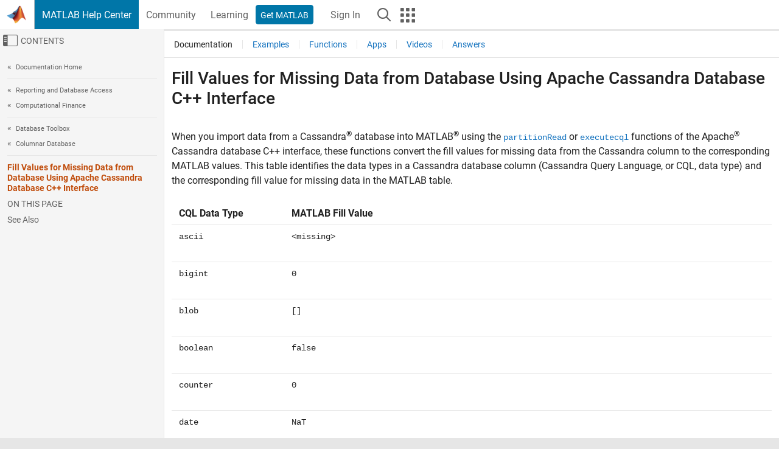

--- FILE ---
content_type: application/x-javascript;charset=utf-8
request_url: https://smetrics.mathworks.com/id?d_visid_ver=5.2.0&d_fieldgroup=A&mcorgid=B1441C8B533095C00A490D4D%40AdobeOrg&mid=28585033965124981967967008360822026917&ts=1769131965106
body_size: -34
content:
{"mid":"28585033965124981967967008360822026917"}